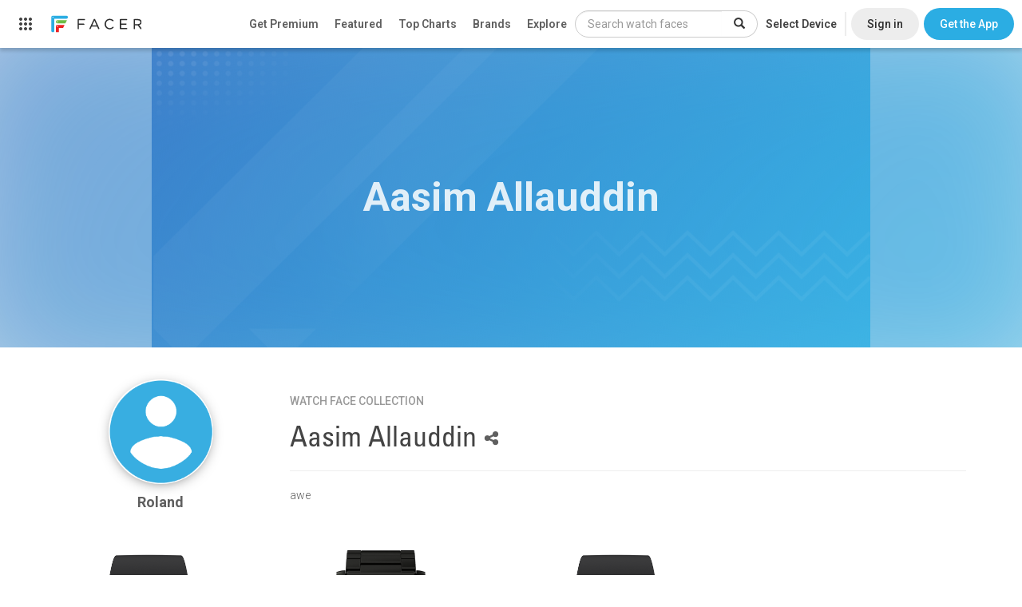

--- FILE ---
content_type: text/html; charset=utf-8
request_url: https://www.facer.io/collection/aasim-allauddin-dcdef7eac8
body_size: 4020
content:
<!DOCTYPE html>
<html lang="en">

<head>
    <title>Aasim Allauddin - watch faces for Apple Watch, WearOS, Galaxy Watch, Pixel Watch, Huawei Watch, and more - Facer</title>

    <meta name="title" content="Aasim Allauddin - watch faces for Apple Watch, WearOS, Galaxy Watch, Pixel Watch, Huawei Watch, and more - Facer" />
    <meta name="description" content="awe" />
    <meta name="keywords" content="Apple watch app,Apple watch apps,Android Watch app,Android Watch watch face,Apple watch face,Apple watch watch faces,apple watch faces,WearOS apps,Android Watch apps,Android Watch face,Android Watch faces,Android Watch watch faces,WearOS face,WearOS faces,Android smart watch app,Android smartwatch app,Apple watch watch face,Iwatch app,Iwatch apps,Iwatch face,Iwatch watch face,Iwatch watch faces,WearOS watch face,MicroEJ,VEE Wear,RTOS,Galaxy Watch,Xiaomi,OnePlus" />
    <meta name="fragment" content="!" />

      
    <meta property="al:android:url" content="https://www.facer.io/collection/aasim-allauddin-dcdef7eac8?platform=android" />
    <meta
        property="al:android:app_name"
        content="Facer: Free Watch Faces & more"
    />
    <meta
        property="al:android:package"
        content="com.jeremysteckling.facerrel"
    />
     
    <meta property="al:web:url" content="https://www.facer.io/collection/aasim-allauddin-dcdef7eac8?platform=android" />
      

    <meta property="og:title" content="Aasim Allauddin - watch faces for Apple Watch, WearOS, Galaxy Watch, Pixel Watch, Huawei Watch, and more - Facer" />
    <meta property="og:description" content="awe" />
    <meta property="og:type" content="video.other" />
    
    <meta property="og:image" content="" />
    <meta property="og:url" content="https://www.facer.io/collection/aasim-allauddin-dcdef7eac8" />
     

    <meta name="twitter:card" content="photo" />
    <meta name="twitter:title" content="Aasim Allauddin - watch faces for Apple Watch, WearOS, Galaxy Watch, Pixel Watch, Huawei Watch, and more - Facer" />
    
    <meta name="twitter:image" content="" />
    
    <meta name="twitter:url" content="https://www.facer.io/collection/aasim-allauddin-dcdef7eac8" />

    <meta name="p:domain_verify" content="3f94102578520917656a9ea0e77d1633" />

    <meta name="apple-itunes-app" content="app-id=1057071179" />
    <meta
        name="google-play-app"
        content="app-id=com.jeremysteckling.facerrel"
    />

      

    <base href="/" />

    <link
        id="favicon_head"
        rel="shortcut icon"
        href="img/favicons/favicon-96x96.png"
    />
    <meta charset="utf-8" />
    <meta name="viewport" content="width=device-width, initial-scale=1" />

    <!-- Preconnect to Google Fonts -->
    <link rel="preconnect" href="https://fonts.googleapis.com">
    <link rel="preconnect" href="https://fonts.gstatic.com" crossorigin>

    <!-- Non-blocking font loading with fallback -->
    <link
        href="https://fonts.googleapis.com/css?family=Lato:100,300,400,500,700|Roboto:900,100,300,400,500,600,700|Roboto+Slab:400,100,300|Roboto+Condensed:400,300"
        rel="stylesheet"
        media="print"
        onload="this.media='all'"
    />
    <link
        href="https://fonts.googleapis.com/css?family=Montserrat:300,400,700"
        rel="stylesheet"
        media="print"
        onload="this.media='all'"
    />

    <!-- Fallback for browsers with JS disabled -->
    <noscript>
        <link href="https://fonts.googleapis.com/css?family=Lato:100,300,400,500,700|Roboto:900,100,300,400,500,600,700|Roboto+Slab:400,100,300|Roboto+Condensed:400,300" rel="stylesheet" />
        <link href="https://fonts.googleapis.com/css?family=Montserrat:300,400,700" rel="stylesheet" />
    </noscript>


    <link
        href="fonts/facer-icons/style.css?t=1767729751343"
        rel="stylesheet"
    />
    
    <link
        id="watch_styles"
        href="styles/bundle.css?t=1767729751343"
        rel="stylesheet"
    />
    

    <script>
        // NOTE: This must come before including the YouTube Player API script...
        window.onYouTubePlayerAPIReady = function () {
            window.youtubeReady = true;
        };

        var parseInfo = {
            appId: "hEuoCWhpPbhupDK19f3FKb4YuMu8jxwyZlBgoeBc",
            jsKey: "",
            restKey: "",
            serverUrl: "https://www.facer.io/parse",
            adminServerUrl: "https://admin.facer.io"
        };

        var stripePublishableKey = "pk_live_WGi5wXvttzBKVyZFttrPy6Mg"

        var firebaseConfig = {"apiKey":"AIzaSyC7ZI_Uv05wisK0BUUchy7zCGyFpHAJaqE","authDomain":"api-project-455834515391.firebaseapp.com","databaseURL":"https://api-project-455834515391.firebaseio.com","projectId":"api-project-455834515391","storageBucket":"api-project-455834515391.appspot.com","messagingSenderId":"455834515391","appId":"1:455834515391:web:aa1d156e553ea13bb6530a","measurementId":"G-95J28ZW0SQ"}

        var ssoEnabled = Boolean(true)

        var ssoIosEnabled = Boolean(true)

        

        

        

        
            
                var prerenderWatchfaceCategories = [{"id":"watchmaker series","name":"Watchmaker Series","admin":true},{"id":"official brands","name":"Official Brands","brand":true,"admin":true},{"id":"abstract","name":"Abstract"},{"id":"anime","name":"Anime"},{"id":"cartoon","name":"Cartoon"},{"id":"elegant","name":"Elegant"},{"id":"fun","name":"Fun"},{"id":"futuristic","name":"Futuristic"},{"id":"gaming","name":"Gaming"},{"id":"geek","name":"Geek"},{"id":"illustrated","name":"Illustrated"},{"id":"lifestyle","name":"Lifestyle"},{"id":"luxury","name":"Luxury"},{"id":"military","name":"Military"},{"id":"minimal","name":"Minimal"},{"id":"music","name":"Music"},{"id":"nature","name":"Nature"},{"id":"pop culture","name":"Pop Culture"},{"id":"realistic","name":"Realistic"},{"id":"religious","name":"Religious"},{"id":"space","name":"Space"},{"id":"sports","name":"Sports"}];
            

            
                var prerenderClientAppBuilds = {"windows":{"title":"Windows App (BETA)","link":"https://s3-us-west-2.amazonaws.com/facer-2.0-assets/site-assets/resources/FacerCreator4.0.0.1.zip"}};
            

            

            

            

            

            

            
        
    </script>

    
    <script src="https://checkout.stripe.com/checkout.js"></script>
    <script src="https://js.stripe.com/v3/"></script>
    
    <script>
        var recaptchaSiteKey = "6LeY4IEfAAAAAJi2wS3bMhnS5GlPzFjQQlNeILhi"
    </script>
    <script src="https://www.google.com/recaptcha/api.js?render=6LeY4IEfAAAAAJi2wS3bMhnS5GlPzFjQQlNeILhi" async defer></script>
     

    <script>
        window.prerenderReady = false
    </script>

    

    <!-- start Mixpanel -->
    <script type="text/javascript">
        (function (f, b) {
            if (!b.__SV) {
                var a, e, i, g;
                window.mixpanel = b;
                b._i = [];
                b.init = function (a, e, d) {
                    function f(b, h) {
                        var a = h.split(".");
                        2 == a.length && (b = b[a[0]], h = a[1]);
                        b[h] = function () {
                            b.push([h].concat(Array.prototype.slice.call(arguments, 0)))
                        }
                    }
                    var c = b;
                    "undefined" !== typeof d ? c = b[d] = [] : d = "mixpanel";
                    c.people = c.people || [];
                    c.toString = function (b) {
                        var a = "mixpanel";
                        "mixpanel" !== d && (a += "." + d);
                        b || (a += " (stub)");
                        return a
                    };
                    c.people.toString = function () {
                        return c.toString(1) + ".people (stub)"
                    };
                    i = "disable track track_pageview track_links track_forms register register_once alias unregister identify name_tag set_config people.set people.set_once people.increment people.append people.union people.track_charge people.clear_charges people.delete_user".split(" ");
                    for (g = 0; g < i.length; g++) f(c, i[g]);
                    b._i.push([a, e, d])
                };
                b.__SV = 1.2;
                a = f.createElement("script");
                a.type = "text/javascript";
                a.async = !0;
                a.src = "undefined" !== typeof MIXPANEL_CUSTOM_LIB_URL ? MIXPANEL_CUSTOM_LIB_URL : "//cdn.mxpnl.com/libs/mixpanel-2-latest.min.js";
                e = f.getElementsByTagName("script")[0];
                e.parentNode.insertBefore(a, e)
            }
        })(document, window.mixpanel || []);
        
            mixpanel.init("9be0b53450b800b5dfa91dcff3d421f0");
        
    </script>
    <!-- end Mixpanel -->

    
    <!-- start GA -->
    <script>
        ;(function (i, s, o, g, r, a, m) {
            i["GoogleAnalyticsObject"] = r
            ;(i[r] =
                i[r] ||
                function () {
                    ;(i[r].q = i[r].q || []).push(arguments)
                }),
                (i[r].l = 1 * new Date())
            ;(a = s.createElement(o)), (m = s.getElementsByTagName(o)[0])
            a.async = 1
            a.src = g
            m.parentNode.insertBefore(a, m)
        })(
            window,
            document,
            "script",
            "//www.google-analytics.com/analytics.js",
            "ga"
        )

        ga("create", "UA-65914930-2", "auto")
    </script>
    <!-- end GA -->
    
    <script>
        window.usersnapPromise = new Promise((resolve, reject) => {
            window.onUsersnapLoad = function(api) {
                api.init();
                resolve(api)
            }
        })
        var script = document.createElement('script');
        script.defer = 1;
        script.src = 'https://widget.usersnap.com/global/load/3e0e3f01-1284-4f27-9968-f17fb6604866?onload=onUsersnapLoad';
        document.getElementsByTagName('head')[0].appendChild(script);
      </script>
    <script type="text/javascript">
        ;(function () {
            var t = document.createElement("script")
            ;(t.type = "text/javascript"),
                (t.async = !0),
                (t.src = "https://cdn.firstpromoter.com/fprom.js"),
                (t.onload = t.onreadystatechange =
                    function () {
                        var t = this.readyState
                        if (!t || "complete" == t || "loaded" == t)
                            try {
                                $FPROM.init("q9pqwm01", ".facer.io")
                            } catch (t) {}
                    })
            var e = document.getElementsByTagName("script")[0]
            e.parentNode.insertBefore(t, e)
        })()
    </script>
    <script src="https://accounts.google.com/gsi/client?hl=en" async defer></script>
    <script src="https://appleid.cdn-apple.com/appleauth/static/jsapi/appleid/1/en_US/appleid.auth.js"></script>
</head>


<body 
    ng-app="facer" 
    id="ng-app" 
    ng-class="{
        'no-scroll':shouldDisableBodyScroll(),
        'has-fixed-webview-layout': hasFixedWebviewLayout(),
        'is-ios-client': page.isIosClient() 
    }"
>
    <div ui-view></div>

    <div id="fonts">
        <span ng-repeat-start="font in fonts" load-font="{{font.needsLoad}}">TEST</span>
        <br ng-repeat-end>
    </div>

    
        <script type="text/javascript">
            var versionInfo = {
                editor: '7.50.1.638',
                format: '2.0',
                environmentName: ''
            };
        </script>
    

    <script type="text/javascript">
        //angular.bootstrap(document, ['facer']);
        var doc = document.documentElement;
        doc.setAttribute('data-useragent', navigator.userAgent);

        var isAndroid = navigator.userAgent.match(/Android/i);
    </script>
    
    <script src="https://www.gstatic.com/firebasejs/7.21.1/firebase-app.js" defer></script>
    <script src="https://www.gstatic.com/firebasejs/7.21.1/firebase-analytics.js" defer></script>
    <script src="https://www.gstatic.com/firebasejs/7.21.1/firebase-remote-config.js" defer></script>

    <script type="module">
        import * as THREE from 'https://unpkg.com/three/build/three.module.js';
        window.THREE = THREE
    </script>

    
        
            <script src="js/main.js?t=1767729751343"></script>
        
    

    <!-- Go to www.addthis.com/dashboard to customize your tools -->
    <!--<script type="text/javascript" src="//s7.addthis.com/js/300/addthis_widget.js#pubid=ra-54bf24fe55cba503" async="async"></script>-->
    
</body>

</html>

--- FILE ---
content_type: text/html; charset=utf-8
request_url: https://www.google.com/recaptcha/api2/anchor?ar=1&k=6LeY4IEfAAAAAJi2wS3bMhnS5GlPzFjQQlNeILhi&co=aHR0cHM6Ly93d3cuZmFjZXIuaW86NDQz&hl=en&v=PoyoqOPhxBO7pBk68S4YbpHZ&size=invisible&anchor-ms=20000&execute-ms=30000&cb=u63xfdghskpr
body_size: 48809
content:
<!DOCTYPE HTML><html dir="ltr" lang="en"><head><meta http-equiv="Content-Type" content="text/html; charset=UTF-8">
<meta http-equiv="X-UA-Compatible" content="IE=edge">
<title>reCAPTCHA</title>
<style type="text/css">
/* cyrillic-ext */
@font-face {
  font-family: 'Roboto';
  font-style: normal;
  font-weight: 400;
  font-stretch: 100%;
  src: url(//fonts.gstatic.com/s/roboto/v48/KFO7CnqEu92Fr1ME7kSn66aGLdTylUAMa3GUBHMdazTgWw.woff2) format('woff2');
  unicode-range: U+0460-052F, U+1C80-1C8A, U+20B4, U+2DE0-2DFF, U+A640-A69F, U+FE2E-FE2F;
}
/* cyrillic */
@font-face {
  font-family: 'Roboto';
  font-style: normal;
  font-weight: 400;
  font-stretch: 100%;
  src: url(//fonts.gstatic.com/s/roboto/v48/KFO7CnqEu92Fr1ME7kSn66aGLdTylUAMa3iUBHMdazTgWw.woff2) format('woff2');
  unicode-range: U+0301, U+0400-045F, U+0490-0491, U+04B0-04B1, U+2116;
}
/* greek-ext */
@font-face {
  font-family: 'Roboto';
  font-style: normal;
  font-weight: 400;
  font-stretch: 100%;
  src: url(//fonts.gstatic.com/s/roboto/v48/KFO7CnqEu92Fr1ME7kSn66aGLdTylUAMa3CUBHMdazTgWw.woff2) format('woff2');
  unicode-range: U+1F00-1FFF;
}
/* greek */
@font-face {
  font-family: 'Roboto';
  font-style: normal;
  font-weight: 400;
  font-stretch: 100%;
  src: url(//fonts.gstatic.com/s/roboto/v48/KFO7CnqEu92Fr1ME7kSn66aGLdTylUAMa3-UBHMdazTgWw.woff2) format('woff2');
  unicode-range: U+0370-0377, U+037A-037F, U+0384-038A, U+038C, U+038E-03A1, U+03A3-03FF;
}
/* math */
@font-face {
  font-family: 'Roboto';
  font-style: normal;
  font-weight: 400;
  font-stretch: 100%;
  src: url(//fonts.gstatic.com/s/roboto/v48/KFO7CnqEu92Fr1ME7kSn66aGLdTylUAMawCUBHMdazTgWw.woff2) format('woff2');
  unicode-range: U+0302-0303, U+0305, U+0307-0308, U+0310, U+0312, U+0315, U+031A, U+0326-0327, U+032C, U+032F-0330, U+0332-0333, U+0338, U+033A, U+0346, U+034D, U+0391-03A1, U+03A3-03A9, U+03B1-03C9, U+03D1, U+03D5-03D6, U+03F0-03F1, U+03F4-03F5, U+2016-2017, U+2034-2038, U+203C, U+2040, U+2043, U+2047, U+2050, U+2057, U+205F, U+2070-2071, U+2074-208E, U+2090-209C, U+20D0-20DC, U+20E1, U+20E5-20EF, U+2100-2112, U+2114-2115, U+2117-2121, U+2123-214F, U+2190, U+2192, U+2194-21AE, U+21B0-21E5, U+21F1-21F2, U+21F4-2211, U+2213-2214, U+2216-22FF, U+2308-230B, U+2310, U+2319, U+231C-2321, U+2336-237A, U+237C, U+2395, U+239B-23B7, U+23D0, U+23DC-23E1, U+2474-2475, U+25AF, U+25B3, U+25B7, U+25BD, U+25C1, U+25CA, U+25CC, U+25FB, U+266D-266F, U+27C0-27FF, U+2900-2AFF, U+2B0E-2B11, U+2B30-2B4C, U+2BFE, U+3030, U+FF5B, U+FF5D, U+1D400-1D7FF, U+1EE00-1EEFF;
}
/* symbols */
@font-face {
  font-family: 'Roboto';
  font-style: normal;
  font-weight: 400;
  font-stretch: 100%;
  src: url(//fonts.gstatic.com/s/roboto/v48/KFO7CnqEu92Fr1ME7kSn66aGLdTylUAMaxKUBHMdazTgWw.woff2) format('woff2');
  unicode-range: U+0001-000C, U+000E-001F, U+007F-009F, U+20DD-20E0, U+20E2-20E4, U+2150-218F, U+2190, U+2192, U+2194-2199, U+21AF, U+21E6-21F0, U+21F3, U+2218-2219, U+2299, U+22C4-22C6, U+2300-243F, U+2440-244A, U+2460-24FF, U+25A0-27BF, U+2800-28FF, U+2921-2922, U+2981, U+29BF, U+29EB, U+2B00-2BFF, U+4DC0-4DFF, U+FFF9-FFFB, U+10140-1018E, U+10190-1019C, U+101A0, U+101D0-101FD, U+102E0-102FB, U+10E60-10E7E, U+1D2C0-1D2D3, U+1D2E0-1D37F, U+1F000-1F0FF, U+1F100-1F1AD, U+1F1E6-1F1FF, U+1F30D-1F30F, U+1F315, U+1F31C, U+1F31E, U+1F320-1F32C, U+1F336, U+1F378, U+1F37D, U+1F382, U+1F393-1F39F, U+1F3A7-1F3A8, U+1F3AC-1F3AF, U+1F3C2, U+1F3C4-1F3C6, U+1F3CA-1F3CE, U+1F3D4-1F3E0, U+1F3ED, U+1F3F1-1F3F3, U+1F3F5-1F3F7, U+1F408, U+1F415, U+1F41F, U+1F426, U+1F43F, U+1F441-1F442, U+1F444, U+1F446-1F449, U+1F44C-1F44E, U+1F453, U+1F46A, U+1F47D, U+1F4A3, U+1F4B0, U+1F4B3, U+1F4B9, U+1F4BB, U+1F4BF, U+1F4C8-1F4CB, U+1F4D6, U+1F4DA, U+1F4DF, U+1F4E3-1F4E6, U+1F4EA-1F4ED, U+1F4F7, U+1F4F9-1F4FB, U+1F4FD-1F4FE, U+1F503, U+1F507-1F50B, U+1F50D, U+1F512-1F513, U+1F53E-1F54A, U+1F54F-1F5FA, U+1F610, U+1F650-1F67F, U+1F687, U+1F68D, U+1F691, U+1F694, U+1F698, U+1F6AD, U+1F6B2, U+1F6B9-1F6BA, U+1F6BC, U+1F6C6-1F6CF, U+1F6D3-1F6D7, U+1F6E0-1F6EA, U+1F6F0-1F6F3, U+1F6F7-1F6FC, U+1F700-1F7FF, U+1F800-1F80B, U+1F810-1F847, U+1F850-1F859, U+1F860-1F887, U+1F890-1F8AD, U+1F8B0-1F8BB, U+1F8C0-1F8C1, U+1F900-1F90B, U+1F93B, U+1F946, U+1F984, U+1F996, U+1F9E9, U+1FA00-1FA6F, U+1FA70-1FA7C, U+1FA80-1FA89, U+1FA8F-1FAC6, U+1FACE-1FADC, U+1FADF-1FAE9, U+1FAF0-1FAF8, U+1FB00-1FBFF;
}
/* vietnamese */
@font-face {
  font-family: 'Roboto';
  font-style: normal;
  font-weight: 400;
  font-stretch: 100%;
  src: url(//fonts.gstatic.com/s/roboto/v48/KFO7CnqEu92Fr1ME7kSn66aGLdTylUAMa3OUBHMdazTgWw.woff2) format('woff2');
  unicode-range: U+0102-0103, U+0110-0111, U+0128-0129, U+0168-0169, U+01A0-01A1, U+01AF-01B0, U+0300-0301, U+0303-0304, U+0308-0309, U+0323, U+0329, U+1EA0-1EF9, U+20AB;
}
/* latin-ext */
@font-face {
  font-family: 'Roboto';
  font-style: normal;
  font-weight: 400;
  font-stretch: 100%;
  src: url(//fonts.gstatic.com/s/roboto/v48/KFO7CnqEu92Fr1ME7kSn66aGLdTylUAMa3KUBHMdazTgWw.woff2) format('woff2');
  unicode-range: U+0100-02BA, U+02BD-02C5, U+02C7-02CC, U+02CE-02D7, U+02DD-02FF, U+0304, U+0308, U+0329, U+1D00-1DBF, U+1E00-1E9F, U+1EF2-1EFF, U+2020, U+20A0-20AB, U+20AD-20C0, U+2113, U+2C60-2C7F, U+A720-A7FF;
}
/* latin */
@font-face {
  font-family: 'Roboto';
  font-style: normal;
  font-weight: 400;
  font-stretch: 100%;
  src: url(//fonts.gstatic.com/s/roboto/v48/KFO7CnqEu92Fr1ME7kSn66aGLdTylUAMa3yUBHMdazQ.woff2) format('woff2');
  unicode-range: U+0000-00FF, U+0131, U+0152-0153, U+02BB-02BC, U+02C6, U+02DA, U+02DC, U+0304, U+0308, U+0329, U+2000-206F, U+20AC, U+2122, U+2191, U+2193, U+2212, U+2215, U+FEFF, U+FFFD;
}
/* cyrillic-ext */
@font-face {
  font-family: 'Roboto';
  font-style: normal;
  font-weight: 500;
  font-stretch: 100%;
  src: url(//fonts.gstatic.com/s/roboto/v48/KFO7CnqEu92Fr1ME7kSn66aGLdTylUAMa3GUBHMdazTgWw.woff2) format('woff2');
  unicode-range: U+0460-052F, U+1C80-1C8A, U+20B4, U+2DE0-2DFF, U+A640-A69F, U+FE2E-FE2F;
}
/* cyrillic */
@font-face {
  font-family: 'Roboto';
  font-style: normal;
  font-weight: 500;
  font-stretch: 100%;
  src: url(//fonts.gstatic.com/s/roboto/v48/KFO7CnqEu92Fr1ME7kSn66aGLdTylUAMa3iUBHMdazTgWw.woff2) format('woff2');
  unicode-range: U+0301, U+0400-045F, U+0490-0491, U+04B0-04B1, U+2116;
}
/* greek-ext */
@font-face {
  font-family: 'Roboto';
  font-style: normal;
  font-weight: 500;
  font-stretch: 100%;
  src: url(//fonts.gstatic.com/s/roboto/v48/KFO7CnqEu92Fr1ME7kSn66aGLdTylUAMa3CUBHMdazTgWw.woff2) format('woff2');
  unicode-range: U+1F00-1FFF;
}
/* greek */
@font-face {
  font-family: 'Roboto';
  font-style: normal;
  font-weight: 500;
  font-stretch: 100%;
  src: url(//fonts.gstatic.com/s/roboto/v48/KFO7CnqEu92Fr1ME7kSn66aGLdTylUAMa3-UBHMdazTgWw.woff2) format('woff2');
  unicode-range: U+0370-0377, U+037A-037F, U+0384-038A, U+038C, U+038E-03A1, U+03A3-03FF;
}
/* math */
@font-face {
  font-family: 'Roboto';
  font-style: normal;
  font-weight: 500;
  font-stretch: 100%;
  src: url(//fonts.gstatic.com/s/roboto/v48/KFO7CnqEu92Fr1ME7kSn66aGLdTylUAMawCUBHMdazTgWw.woff2) format('woff2');
  unicode-range: U+0302-0303, U+0305, U+0307-0308, U+0310, U+0312, U+0315, U+031A, U+0326-0327, U+032C, U+032F-0330, U+0332-0333, U+0338, U+033A, U+0346, U+034D, U+0391-03A1, U+03A3-03A9, U+03B1-03C9, U+03D1, U+03D5-03D6, U+03F0-03F1, U+03F4-03F5, U+2016-2017, U+2034-2038, U+203C, U+2040, U+2043, U+2047, U+2050, U+2057, U+205F, U+2070-2071, U+2074-208E, U+2090-209C, U+20D0-20DC, U+20E1, U+20E5-20EF, U+2100-2112, U+2114-2115, U+2117-2121, U+2123-214F, U+2190, U+2192, U+2194-21AE, U+21B0-21E5, U+21F1-21F2, U+21F4-2211, U+2213-2214, U+2216-22FF, U+2308-230B, U+2310, U+2319, U+231C-2321, U+2336-237A, U+237C, U+2395, U+239B-23B7, U+23D0, U+23DC-23E1, U+2474-2475, U+25AF, U+25B3, U+25B7, U+25BD, U+25C1, U+25CA, U+25CC, U+25FB, U+266D-266F, U+27C0-27FF, U+2900-2AFF, U+2B0E-2B11, U+2B30-2B4C, U+2BFE, U+3030, U+FF5B, U+FF5D, U+1D400-1D7FF, U+1EE00-1EEFF;
}
/* symbols */
@font-face {
  font-family: 'Roboto';
  font-style: normal;
  font-weight: 500;
  font-stretch: 100%;
  src: url(//fonts.gstatic.com/s/roboto/v48/KFO7CnqEu92Fr1ME7kSn66aGLdTylUAMaxKUBHMdazTgWw.woff2) format('woff2');
  unicode-range: U+0001-000C, U+000E-001F, U+007F-009F, U+20DD-20E0, U+20E2-20E4, U+2150-218F, U+2190, U+2192, U+2194-2199, U+21AF, U+21E6-21F0, U+21F3, U+2218-2219, U+2299, U+22C4-22C6, U+2300-243F, U+2440-244A, U+2460-24FF, U+25A0-27BF, U+2800-28FF, U+2921-2922, U+2981, U+29BF, U+29EB, U+2B00-2BFF, U+4DC0-4DFF, U+FFF9-FFFB, U+10140-1018E, U+10190-1019C, U+101A0, U+101D0-101FD, U+102E0-102FB, U+10E60-10E7E, U+1D2C0-1D2D3, U+1D2E0-1D37F, U+1F000-1F0FF, U+1F100-1F1AD, U+1F1E6-1F1FF, U+1F30D-1F30F, U+1F315, U+1F31C, U+1F31E, U+1F320-1F32C, U+1F336, U+1F378, U+1F37D, U+1F382, U+1F393-1F39F, U+1F3A7-1F3A8, U+1F3AC-1F3AF, U+1F3C2, U+1F3C4-1F3C6, U+1F3CA-1F3CE, U+1F3D4-1F3E0, U+1F3ED, U+1F3F1-1F3F3, U+1F3F5-1F3F7, U+1F408, U+1F415, U+1F41F, U+1F426, U+1F43F, U+1F441-1F442, U+1F444, U+1F446-1F449, U+1F44C-1F44E, U+1F453, U+1F46A, U+1F47D, U+1F4A3, U+1F4B0, U+1F4B3, U+1F4B9, U+1F4BB, U+1F4BF, U+1F4C8-1F4CB, U+1F4D6, U+1F4DA, U+1F4DF, U+1F4E3-1F4E6, U+1F4EA-1F4ED, U+1F4F7, U+1F4F9-1F4FB, U+1F4FD-1F4FE, U+1F503, U+1F507-1F50B, U+1F50D, U+1F512-1F513, U+1F53E-1F54A, U+1F54F-1F5FA, U+1F610, U+1F650-1F67F, U+1F687, U+1F68D, U+1F691, U+1F694, U+1F698, U+1F6AD, U+1F6B2, U+1F6B9-1F6BA, U+1F6BC, U+1F6C6-1F6CF, U+1F6D3-1F6D7, U+1F6E0-1F6EA, U+1F6F0-1F6F3, U+1F6F7-1F6FC, U+1F700-1F7FF, U+1F800-1F80B, U+1F810-1F847, U+1F850-1F859, U+1F860-1F887, U+1F890-1F8AD, U+1F8B0-1F8BB, U+1F8C0-1F8C1, U+1F900-1F90B, U+1F93B, U+1F946, U+1F984, U+1F996, U+1F9E9, U+1FA00-1FA6F, U+1FA70-1FA7C, U+1FA80-1FA89, U+1FA8F-1FAC6, U+1FACE-1FADC, U+1FADF-1FAE9, U+1FAF0-1FAF8, U+1FB00-1FBFF;
}
/* vietnamese */
@font-face {
  font-family: 'Roboto';
  font-style: normal;
  font-weight: 500;
  font-stretch: 100%;
  src: url(//fonts.gstatic.com/s/roboto/v48/KFO7CnqEu92Fr1ME7kSn66aGLdTylUAMa3OUBHMdazTgWw.woff2) format('woff2');
  unicode-range: U+0102-0103, U+0110-0111, U+0128-0129, U+0168-0169, U+01A0-01A1, U+01AF-01B0, U+0300-0301, U+0303-0304, U+0308-0309, U+0323, U+0329, U+1EA0-1EF9, U+20AB;
}
/* latin-ext */
@font-face {
  font-family: 'Roboto';
  font-style: normal;
  font-weight: 500;
  font-stretch: 100%;
  src: url(//fonts.gstatic.com/s/roboto/v48/KFO7CnqEu92Fr1ME7kSn66aGLdTylUAMa3KUBHMdazTgWw.woff2) format('woff2');
  unicode-range: U+0100-02BA, U+02BD-02C5, U+02C7-02CC, U+02CE-02D7, U+02DD-02FF, U+0304, U+0308, U+0329, U+1D00-1DBF, U+1E00-1E9F, U+1EF2-1EFF, U+2020, U+20A0-20AB, U+20AD-20C0, U+2113, U+2C60-2C7F, U+A720-A7FF;
}
/* latin */
@font-face {
  font-family: 'Roboto';
  font-style: normal;
  font-weight: 500;
  font-stretch: 100%;
  src: url(//fonts.gstatic.com/s/roboto/v48/KFO7CnqEu92Fr1ME7kSn66aGLdTylUAMa3yUBHMdazQ.woff2) format('woff2');
  unicode-range: U+0000-00FF, U+0131, U+0152-0153, U+02BB-02BC, U+02C6, U+02DA, U+02DC, U+0304, U+0308, U+0329, U+2000-206F, U+20AC, U+2122, U+2191, U+2193, U+2212, U+2215, U+FEFF, U+FFFD;
}
/* cyrillic-ext */
@font-face {
  font-family: 'Roboto';
  font-style: normal;
  font-weight: 900;
  font-stretch: 100%;
  src: url(//fonts.gstatic.com/s/roboto/v48/KFO7CnqEu92Fr1ME7kSn66aGLdTylUAMa3GUBHMdazTgWw.woff2) format('woff2');
  unicode-range: U+0460-052F, U+1C80-1C8A, U+20B4, U+2DE0-2DFF, U+A640-A69F, U+FE2E-FE2F;
}
/* cyrillic */
@font-face {
  font-family: 'Roboto';
  font-style: normal;
  font-weight: 900;
  font-stretch: 100%;
  src: url(//fonts.gstatic.com/s/roboto/v48/KFO7CnqEu92Fr1ME7kSn66aGLdTylUAMa3iUBHMdazTgWw.woff2) format('woff2');
  unicode-range: U+0301, U+0400-045F, U+0490-0491, U+04B0-04B1, U+2116;
}
/* greek-ext */
@font-face {
  font-family: 'Roboto';
  font-style: normal;
  font-weight: 900;
  font-stretch: 100%;
  src: url(//fonts.gstatic.com/s/roboto/v48/KFO7CnqEu92Fr1ME7kSn66aGLdTylUAMa3CUBHMdazTgWw.woff2) format('woff2');
  unicode-range: U+1F00-1FFF;
}
/* greek */
@font-face {
  font-family: 'Roboto';
  font-style: normal;
  font-weight: 900;
  font-stretch: 100%;
  src: url(//fonts.gstatic.com/s/roboto/v48/KFO7CnqEu92Fr1ME7kSn66aGLdTylUAMa3-UBHMdazTgWw.woff2) format('woff2');
  unicode-range: U+0370-0377, U+037A-037F, U+0384-038A, U+038C, U+038E-03A1, U+03A3-03FF;
}
/* math */
@font-face {
  font-family: 'Roboto';
  font-style: normal;
  font-weight: 900;
  font-stretch: 100%;
  src: url(//fonts.gstatic.com/s/roboto/v48/KFO7CnqEu92Fr1ME7kSn66aGLdTylUAMawCUBHMdazTgWw.woff2) format('woff2');
  unicode-range: U+0302-0303, U+0305, U+0307-0308, U+0310, U+0312, U+0315, U+031A, U+0326-0327, U+032C, U+032F-0330, U+0332-0333, U+0338, U+033A, U+0346, U+034D, U+0391-03A1, U+03A3-03A9, U+03B1-03C9, U+03D1, U+03D5-03D6, U+03F0-03F1, U+03F4-03F5, U+2016-2017, U+2034-2038, U+203C, U+2040, U+2043, U+2047, U+2050, U+2057, U+205F, U+2070-2071, U+2074-208E, U+2090-209C, U+20D0-20DC, U+20E1, U+20E5-20EF, U+2100-2112, U+2114-2115, U+2117-2121, U+2123-214F, U+2190, U+2192, U+2194-21AE, U+21B0-21E5, U+21F1-21F2, U+21F4-2211, U+2213-2214, U+2216-22FF, U+2308-230B, U+2310, U+2319, U+231C-2321, U+2336-237A, U+237C, U+2395, U+239B-23B7, U+23D0, U+23DC-23E1, U+2474-2475, U+25AF, U+25B3, U+25B7, U+25BD, U+25C1, U+25CA, U+25CC, U+25FB, U+266D-266F, U+27C0-27FF, U+2900-2AFF, U+2B0E-2B11, U+2B30-2B4C, U+2BFE, U+3030, U+FF5B, U+FF5D, U+1D400-1D7FF, U+1EE00-1EEFF;
}
/* symbols */
@font-face {
  font-family: 'Roboto';
  font-style: normal;
  font-weight: 900;
  font-stretch: 100%;
  src: url(//fonts.gstatic.com/s/roboto/v48/KFO7CnqEu92Fr1ME7kSn66aGLdTylUAMaxKUBHMdazTgWw.woff2) format('woff2');
  unicode-range: U+0001-000C, U+000E-001F, U+007F-009F, U+20DD-20E0, U+20E2-20E4, U+2150-218F, U+2190, U+2192, U+2194-2199, U+21AF, U+21E6-21F0, U+21F3, U+2218-2219, U+2299, U+22C4-22C6, U+2300-243F, U+2440-244A, U+2460-24FF, U+25A0-27BF, U+2800-28FF, U+2921-2922, U+2981, U+29BF, U+29EB, U+2B00-2BFF, U+4DC0-4DFF, U+FFF9-FFFB, U+10140-1018E, U+10190-1019C, U+101A0, U+101D0-101FD, U+102E0-102FB, U+10E60-10E7E, U+1D2C0-1D2D3, U+1D2E0-1D37F, U+1F000-1F0FF, U+1F100-1F1AD, U+1F1E6-1F1FF, U+1F30D-1F30F, U+1F315, U+1F31C, U+1F31E, U+1F320-1F32C, U+1F336, U+1F378, U+1F37D, U+1F382, U+1F393-1F39F, U+1F3A7-1F3A8, U+1F3AC-1F3AF, U+1F3C2, U+1F3C4-1F3C6, U+1F3CA-1F3CE, U+1F3D4-1F3E0, U+1F3ED, U+1F3F1-1F3F3, U+1F3F5-1F3F7, U+1F408, U+1F415, U+1F41F, U+1F426, U+1F43F, U+1F441-1F442, U+1F444, U+1F446-1F449, U+1F44C-1F44E, U+1F453, U+1F46A, U+1F47D, U+1F4A3, U+1F4B0, U+1F4B3, U+1F4B9, U+1F4BB, U+1F4BF, U+1F4C8-1F4CB, U+1F4D6, U+1F4DA, U+1F4DF, U+1F4E3-1F4E6, U+1F4EA-1F4ED, U+1F4F7, U+1F4F9-1F4FB, U+1F4FD-1F4FE, U+1F503, U+1F507-1F50B, U+1F50D, U+1F512-1F513, U+1F53E-1F54A, U+1F54F-1F5FA, U+1F610, U+1F650-1F67F, U+1F687, U+1F68D, U+1F691, U+1F694, U+1F698, U+1F6AD, U+1F6B2, U+1F6B9-1F6BA, U+1F6BC, U+1F6C6-1F6CF, U+1F6D3-1F6D7, U+1F6E0-1F6EA, U+1F6F0-1F6F3, U+1F6F7-1F6FC, U+1F700-1F7FF, U+1F800-1F80B, U+1F810-1F847, U+1F850-1F859, U+1F860-1F887, U+1F890-1F8AD, U+1F8B0-1F8BB, U+1F8C0-1F8C1, U+1F900-1F90B, U+1F93B, U+1F946, U+1F984, U+1F996, U+1F9E9, U+1FA00-1FA6F, U+1FA70-1FA7C, U+1FA80-1FA89, U+1FA8F-1FAC6, U+1FACE-1FADC, U+1FADF-1FAE9, U+1FAF0-1FAF8, U+1FB00-1FBFF;
}
/* vietnamese */
@font-face {
  font-family: 'Roboto';
  font-style: normal;
  font-weight: 900;
  font-stretch: 100%;
  src: url(//fonts.gstatic.com/s/roboto/v48/KFO7CnqEu92Fr1ME7kSn66aGLdTylUAMa3OUBHMdazTgWw.woff2) format('woff2');
  unicode-range: U+0102-0103, U+0110-0111, U+0128-0129, U+0168-0169, U+01A0-01A1, U+01AF-01B0, U+0300-0301, U+0303-0304, U+0308-0309, U+0323, U+0329, U+1EA0-1EF9, U+20AB;
}
/* latin-ext */
@font-face {
  font-family: 'Roboto';
  font-style: normal;
  font-weight: 900;
  font-stretch: 100%;
  src: url(//fonts.gstatic.com/s/roboto/v48/KFO7CnqEu92Fr1ME7kSn66aGLdTylUAMa3KUBHMdazTgWw.woff2) format('woff2');
  unicode-range: U+0100-02BA, U+02BD-02C5, U+02C7-02CC, U+02CE-02D7, U+02DD-02FF, U+0304, U+0308, U+0329, U+1D00-1DBF, U+1E00-1E9F, U+1EF2-1EFF, U+2020, U+20A0-20AB, U+20AD-20C0, U+2113, U+2C60-2C7F, U+A720-A7FF;
}
/* latin */
@font-face {
  font-family: 'Roboto';
  font-style: normal;
  font-weight: 900;
  font-stretch: 100%;
  src: url(//fonts.gstatic.com/s/roboto/v48/KFO7CnqEu92Fr1ME7kSn66aGLdTylUAMa3yUBHMdazQ.woff2) format('woff2');
  unicode-range: U+0000-00FF, U+0131, U+0152-0153, U+02BB-02BC, U+02C6, U+02DA, U+02DC, U+0304, U+0308, U+0329, U+2000-206F, U+20AC, U+2122, U+2191, U+2193, U+2212, U+2215, U+FEFF, U+FFFD;
}

</style>
<link rel="stylesheet" type="text/css" href="https://www.gstatic.com/recaptcha/releases/PoyoqOPhxBO7pBk68S4YbpHZ/styles__ltr.css">
<script nonce="6GWJg5Qns7AKANaDti6TUQ" type="text/javascript">window['__recaptcha_api'] = 'https://www.google.com/recaptcha/api2/';</script>
<script type="text/javascript" src="https://www.gstatic.com/recaptcha/releases/PoyoqOPhxBO7pBk68S4YbpHZ/recaptcha__en.js" nonce="6GWJg5Qns7AKANaDti6TUQ">
      
    </script></head>
<body><div id="rc-anchor-alert" class="rc-anchor-alert"></div>
<input type="hidden" id="recaptcha-token" value="[base64]">
<script type="text/javascript" nonce="6GWJg5Qns7AKANaDti6TUQ">
      recaptcha.anchor.Main.init("[\x22ainput\x22,[\x22bgdata\x22,\x22\x22,\[base64]/[base64]/[base64]/bmV3IHJbeF0oY1swXSk6RT09Mj9uZXcgclt4XShjWzBdLGNbMV0pOkU9PTM/bmV3IHJbeF0oY1swXSxjWzFdLGNbMl0pOkU9PTQ/[base64]/[base64]/[base64]/[base64]/[base64]/[base64]/[base64]/[base64]\x22,\[base64]\\u003d\\u003d\x22,\x22UQbCq8K+VHnDp1grV8KLU8Olw5UEw45mIDF3wqtlw689a8O4D8KpwrVSCsO9w6HCnMK9LQFkw75lw4rDlDN3w7bDocK0HTzDkMKGw44zPcOtHMKywp3DlcOeM8OyVSxdwoQoLsOCVMKqw5rDoT59wohXCyZJwpvDvcKHIsOxwpwYw5TDpsOJwp/CiwRcL8KgZMOVPhHDrUvCrsOAwpHDs8Klwr7DmsOMGH5gwrRnRBRuWsOpRRzChcO1WMKUUsKLw5nCgHLDiT0IwoZ0w7x4wrzDuV5CDsOewpLDi0tIw5pJAMK6wonCnsOgw6ZtAMKmND9uwrvDqcKVTcK/[base64]/Ct8KlwqbDksOVwr7CuyvCnsOQPjLCrREHBkdhwpvDlcOUB8KsGMKhC1vDsMKCw6ofWMKuAV9rWcK+X8KnQAvCvXDDjsO4wrHDncO9a8Owwp7DvMKMw6DDh0I7w6wdw7YfB244TxRZwrXDqUTCgHLCoDbDvD/DnmfDrCXDg8Oqw4IPI3LCgWJHBsOmwpcVwozDqcK/woU/w7sbHsOoIcKCwodHGsKQwp/Cg8Kpw6NGw49qw7kzwrJRFMOAwrZUHxfCvUc9w67DuhzCisO+wqEqGHjCsiZOwptkwqMfMMOlcMOswqQlw4Zew4xuwp5CWUzDtCbCvgvDvFVbw6XDqcK5cMOiw43Dk8KzwobDrsKbwr/[base64]/Dp1PCj2rClcOXfyduQjEDw7vDl1N6IcKmwo5EwrYjwqvDjk/[base64]/LDjCu8KUGBHCn8KVdSvDoxLDt3vDvyvCvcKkw4Vxw4bCtQNMfk3DpsOuWsKFwpVgelvCu8KqShcAwocSOAgsInEGw7/ChMOOwqNRwr/Cv8OiMcOLGMKQNGnDqMKoc8O6L8ORw6ZIbhPCg8OdNsO8DsKTwqppHDliwoXDr3VzHcKOwpjDoMKzwqJHw53CqBxYLxVhAsO/[base64]/CuMKXUsORITTCj3jCunkjE8KpQsOJfMOlA8KOfcKSN8KMw5fDkTbDllvChcKXJ1nDvmrCncKSIsK9wo3Di8KFwrJGw6jDvnpTPi3CkcKZw77CghXDmsOiw4wHDMKwU8OIasKdwqZyw4/DqjbDvl7Dri7Diz/[base64]/[base64]/eiZowrbDmH3DtcKsfRfCmsOWw4LCqcKywo3CrMKdwpctwqPCj2XClg/CsnbDi8KMDgTDgsOyDMOYXsOePnNTw7DCuG/Dvhchw6zCgsOcwpt5DsKOCgZKKsKpw7U+wp3CmMO/[base64]/Cl8Otw6nDrzLDsmpaw7hbVDMlCH5oSsK0wrfDoxbCjz7CqcOXw6g3w51+wp4YfcKcYcOuwrtQADtOeVHDomcUYcOVwpVawrHCrcO/[base64]/[base64]/w5Q+w6lfTsKBfBkSb8OXbsOhw6DCkxZkwrVBwrzDgWZHwoEvw77DkcOpecKSw4PDtRdkwq9lNzMCw4nCuMK/wqXDtsKSQX7DiE7Cv8KqPwgWIl/[base64]/Dr8KGw7nCu8KPwrM2wqXCiMOQIsOvNsOCciTCosOWwqNiw6pSwok3B17Cuw3CiH5wIMOBEivCmMKKNMOHT3bCm8OgRsOmREPDncOhfiLDqR/DrcOpE8KzOW3Dp8KZeDNOfmkjT8OJJT4lw6pLBcKkw41Fw47Csn4QwpfCisKrwoPDmsKgG8Odbh4/YUgnVnzDlcOLP21uIMKDcFTClsKaw53DkkoYwrzCj8O0YXJcw60/bsKiVcOGHQDCu8OAw707CB/CmsOSFcOmwo41wrvDuErDphnDql5Zw7s+worDrMOewqoNBk/DnsOiwonDmBwow4bDtcK3XsObw5jCvE/DqcOEwpHDsMKgwoTDrMKDw6jDmXXCj8KswqUqO2BTw6LDpMO5w5LCj1Y+MxDDuHMZYcOlJcOqw73DvsKWwoVQwotPJcOaUDHCsgjDtULCp8KLOsO0w5FlKcO7bMO6wr/CrcOKJsOJY8KGw7nCuFgcHcKoSSrDqxnDuljDmB8iw7koXkzDlcKhw5PDk8K3GsORDcKyWsOWecK7Im95wpYDQG4DwqnCiMO0BT3Dg8KlJMOrwqRswpFyRsObwpzDosK9KcOrPz/DnsK/Ug9RZ3LCvG4+w5g0wpvDrsK4TsKCRsK1wr4Swp4tCnZgDA7CpcONwqLDtcKFaV1ZFsO3RCEkw6tfM1dlNcOnRsODID/CpBDCsjZ6wpHCu27CjyjCtXgyw6lobRU6U8K4FsKCazZVCidaWMOLwpHDixPDoMOEw4vDs17DucK6wrEUJWTChMKQVsKuVmBQwoxZwobCm8KBw5DCr8Kww6RIUcOGw6F5TsOoI3xqWW7DrV/DmzTDj8Knw77Ct8Kbw5DCt1wcLsKqGg/CsMKbw6B8GzDDl0DDvlzDpMK0w5LDqcO3wq1OP0rCuBfChx9sLsKGw7zCtSvDvjvDrHM2QcOMwrQKdAQEE8Orwp8ew4HChsO2w7dIwqPDtB8wwo3CmDLCmMK+wpZRY0fCqCLDkWXDogfDpcOiw4F1wpPCpkdRH8KXRgPDqDV9DgfCsA/[base64]/[base64]/CumfCk8OPwp3CvMOQVyAsw5fCj2/CucOPfyTDhMObJsK/[base64]/JcOsFULCmVXCm0YgalbCmMK6wq0bw6ZMS8OQVwrCrcOVw63DpMOfQkDDkMO3wo0GwpFwH2RXHMKxYT0+wrbCncO+EzptflZjL8KtWcO4JgfDthIdW8OhJsOEb1lnw6XDscKHdMOdw45ZbBrDpH5lekXDpcOTw6fDoyLDgDbDvE/ChcOKFQxVS8KvSGVNwo8cwqHCkcOuO8OZEsKaPWV+worCuiYUAMOJw7/ClMK6dcOKw77ClcOGGUoBO8OAB8OdwqzCjlnDjsKrVELCssOnUDjDh8OZFzsywp1cwrYuwoTDjl7DtMO6wo0Le8OJS8OYCMKLZMOdf8OfesKdLMK3wrc8wpMiw540wp9cfsK3JkbCqsKANnUwRyxzGsOrWMO1F8Kzw40XZWTCtC/ChHfDqMK/w4JmTUvDqsO6wpjDocKWw4rCisKOw6JvfsOANBwGwonCjsOBRAnDrmZqbsKYIEvDuMK3wqZ5FMOhwoVrw4XDlsOVFBc/[base64]/DvcOpZXsawoJ6w6XCnhHCnMKEw6PDlD1/fkbDgMOJH3gAOcKCaS4MwobDuRHDgcKaUFfCg8OnN8Oxw6nCiMOGw5XDnMOjwr7CqGsfwrwLCcO1w4QfwrVTwrrCkD/ClsOQfijCgsOfVVPCnMOTcyQjPcOSFMOwwq3CosOPw53Do2wqd07DocKqwpJewrXDpRnCv8Orw6/CpMOAwr0XwqXDq8KIGn7DpCQEUDnCoHQDw7FuAknDsxnCiMKcSjnDssODwqI1L3BhJMOWLsKOwonDlsKLwojDoksDQ0/CssO4YcKvwpVEaV7Ci8KHw7HDmzssfDjDncOBHMKtwoDClCNuwoNdwozClMOzesOUw6/CplnCmxEuw6/DijBLwpfDh8KfwrvCjcK4ZsOawoDComTCsFPCnFV3wp7DmzDDo8OJLyMyHcOcw7jDlX9BO0/ChsO7CsK7w7zDgSrCpMK2PcOGWT8WW8KDCsKjWHZvHMOCHMONw4LCisKzw5bDuxp/wrlAw5vCnMKOPcKNccOZIMOQFMK5XMK5wqPCoFPCnG/[base64]/CsBfCvB9ZTFLCq3nDhwPChMOlSiLDp8O6wrnDsGZRwpZsw6TCtUnCgMOTQcK1w6bDhsO8w77CkSVsw7XDg1lxw4PCi8OdworChlo2wrzCqS/[base64]/ChkbDrEjDnznChsOOwqlzXcOLX15KNsKOU8KsQjRcBzLCji7DscOdw5rCtioOwpUwDVR6w4oawp5Pwr3CiWLDjQpiw5kBHkrCh8KTw6/[base64]/w5B+wqTCjFtbZXvDuQLCtcONMSbCisKHC31KJcOpA8KEOsOdwq0iw7LChRBTJcKHO8OWHcKgMcO+Qh7ChBXCoVbDscOXMcOMAMKIw79HWsK0dcOpwpoKwq4ZB1wyWsOlZG3Cu8Kcwp/CucKIw47DoMK2MsK4aMOfU8OIN8OWwoVrwpfCiA7ClmtwbVPCl8KTR2/Dqy9AenrDlUgZwqNPOcKtXxPChiY/w6IywqjDokLDqcObw7Elw4Q/[base64]/ImR0w6VDXsOIw53DtDXDo8K+w4ZvwpsjOcOQDsOIYkXDi8KxwrHDhkUNQywRw4MWdsOqw4/[base64]/CocKYw4DDl8K1w4nDrMOjecKJRXcqw7rCg2Blwow8a8K4ZW/CrcK6wp/DgcO+w4jDssOSBsOJBMORw6zDhTDCrMK0w55+R3JBwq7DgcOycsO7JMKyEcKrw7IRQ1wGZS1MCWbDrRDDin/[base64]/Dr3doNUTDoDjCmELDg8K7ZsO2awcow4drCg3CrcKfHcK1w4UIwqEnw5kUwqLDlcKjworCpUtMamHCl8K1w4vDqsOSwqXDmRZJwrhsw7XDulDCuMOZTsKfwpzDsMKARsOOSHkrEcOMwpbCjS/Cl8KeG8KVw7khw5QOwprDqcO/w4PDgXrChsKkEMKdwp3DhcKkY8K3w50uw4I2w6JnFsKpwphtwrwiMlzChmjDgMO0UsO7w6PDqEbCnAlcc2zDqcO/[base64]/DimAjRgI0w4MRw5fCvsKYw7RtXcOSw4jCkD7CpDDDhHXCq8Kowo1Ow67DmcONScOldcKxwpI5wrkhFAXDr8OfwpnChMKKRVrDnMO7w6rDqjQGw58Uw7UswoMLD2xCwp/Di8KQcC1uw5pdKzdcF8K0acOpwqEvTGPCp8OAXH7CsEgLMcObCHvCisOvKsOgVxhGbU/DrsKbZ35Mw5rDrAnCmMOBAhzDh8KVNC1xw4EHw4xFw447woBvH8OLckrCk8KTZ8OaK0wYworDjQrDj8OGw78Bw4MdRcO/[base64]/[base64]/DsGRDw6zCvMOWwoLCqMKHw73Cr8KKw74Pw7PCpWjCksKmVcOcwotGw75kw48IKMOiTWnDmxxnw4LCqsODEV3CpD1Nwr8VOMO+w6vDhW/CtcKpRj/DjsOgcEXDhsOeHArCtjzDuD0hbcKUw4cjw6HDkTbCkMK1wqbDmsOYZcOFw6tZwoLDqcKVwrlYw6HCoMKVQsOuw7M6BMOJRQZ4w53CmMKGwqEjMnTDqljCsh0YYgFZw4/CnsORwobCssKudsKAw5rDlms/NcKmw6lnwoPCgMK/FxDCoMOUw6vCpzZAw4PDn0x/wo0eD8Kfw4obGMO5csKcAMOCAsOxwpzDjTfCssK0DmJIZkbDu8OBSMKJNXg7YScCw5ENwrJEXMO4w6tsRC57MsOyQMOJw73DuBjCrcOdwqHCljPDlirDgMK3X8KtwrJNHsKRAMKVaQ/Dq8ORwpDDukZYwqLDkcKMUDzDpcOkwrDCtCHDpsKAU0MJw4tgBsOZwpA7w5TDnBnDhS89fsOiwoR8NsKMY3DCghthw43Cj8OeDcKMwq/CmnvCucObGjPCuQHDu8O8VcOmeMOnwrPDg8K2OMOMwofCosKsw4/[base64]/CgsOXdsOMJ3/DlsO/KMK4I8O4w71Tw4Rww5QYPmfCjE/CtTvClcOrCV5qESHCqWoswpc7bhnDvcK0YAI+FsKyw7Ixw4jClkbDsMKIw6VswoDDiMOYwrxZIsO/wqRbw6zDh8OQc3HCrzXClMOMwo57ECfCgsO/JyzDu8OCaMKhZT5UVMKvwpDDlsKXD0rDvsO0wrwGYxTDj8OFLBvCssKccyDDjsKYw58ww4fCl1TDlwtOw4Y5LsOuwoRjw6NlIMOdZUspQngjTMO6F2ZbWMKww58rfAzDhWfClxoFXRwMw7bCjMKKZsKzw5hQNcKPwqkQdTrCiWbCpmlcwpQ3w7/Cqz3Cp8Kuw7/DshjCoQ7Cm20HBMOPTMKlwrEIZFvDmcKkGcKswp3CvhEPwovDoMOmfCZ6wrh8TsKGw5sOw5jDpgHCpEfDv1bDkyQgw5FcEQzCp3fCn8K7w4JVfA/DgsK4NB8MwqfDgMK0w7bDmC1iZcKswpFXw5w9M8OTK8OWG8KKwrMXOcKfWMOxRcK+wqLCosKpby1WTAJ7DwVawrs9w67DlcKgecO4civDm8KdRxxjQ8OPAMKPw4bDs8KZMgdnw6DCtQTDtGPCvcK8wrDDhhljw4EiNDbCtU7DgMOIwo56L3x5KTXDvXXCm1/CiMKpYMKJwrrCrzN/wobCp8OcEsKLM8Kpw5dwCsOSQm0vb8KBwqx9eXx/K8KiwoBOLT0Uw7bCoxRFw6bDpMKKKsOzZW3DpmAXA3nDrj97ZMOzWsK/[base64]/CsCbDscO4aMKMGBIkdGTDgwnDisKbDnJfXCxwD2HCpXFValRIw7/[base64]/w4x2LX/CuMOQM8KYwpDCkcKAwqFaw4zCjsORfEoNwq3DmMO6woRzw4TDu8Krw40Ewo/[base64]/w6jCnm5gw77CvTHCkcKxTMKlw7J/[base64]/Ck8OIw7XCtT8Iw4vDt8KSw6TCty4DHC9bwpfDq2p/wooiCcKjZ8OVAjVVwrzCncOZdkQwVwrDv8KDXxbCk8OsTx9QTR0Qw5NhKnjDg8O2acKcw6Ukw7rCgsKcOn/DomUlVQtof8KWw6LCjgXCg8Olw6RkTUdIw5xiW8OLM8OCwoc8GA0JbcKdwrIcHWlcYQzDuQbDlMOWP8OswoYFw7x+QMOxw4EFMsOtwoMnNDjDjsKZfsKKw5/DqMOkwoPCkXHDmsOhw5RfL8OpT8O4TivCrRTCpsK8GUDDl8KEE8KuDGTDkMOwCCYsw5/DvsKBOcOkEGnClAHDpsKawrrDmXsTUTYPwogDw6MKw7rCoFXDo8OKw6rDv0AMG0IowpAAVzQ2ZRLChMO+HsKPE2VHHz7Dg8KhOQPDvMKTV0PDpMOdFMO4woM9wqUHURHCqcKDwrzCsMKRw6TDo8Oiw5/Cp8OewpzDhMOLSMORdlDDoXPCiMOsFsOiwqwvfAVvGQHDlA46dk3CqgkGw7gbVVZQKsKMwp/DrsO4wp3CpXfDribCg3leHMOBfsK8wqVsPSXColhfw4hYwqnCgBlswo/CpC/[base64]/[base64]/CscOFwoNYw6rDqMOAwoTCrFzDlQQUwqLCscOiw58CCzo9w5pfw4c+w6bCiXhHVWbClj3DpzFwISIcKcO1TVEBwp5xcgliRTLDnls8woTDg8Kcw7NwGgrDo1Ykwr8Rw53CsSBYWMKfbhRJwrZ6bsOqw5ITwpLCr1U8worCmcOEPy7DtgXDsmpNwrU+AsKmw6Qbwq/CncObw5PCqhxkZ8KSccOBMA3Cvg/DusOPwow6XsOhw48bTcOTw51Jw7tpAcK1WlbDsxHDrcK5FA5Kw550RHPCqw8yw5/CscOqG8ONWcOUI8OZw6nCvcOqw4IHw5txUiDDr01/EXpNw7p7VsKgwppUw7fDrB8FBcOzO2FjVMORwqrDhj5Mwo9lFUvDiQzCugnCiELDpcKWUsKnwqN6CzJtwoNyw64kw4djE3TDv8OXZjzDgR5ZCsKNw5TCjThBe2rDmDnDnsKLwqggw5Y0LzVlQMKcwp5Sw5piw4UuRiMdQsOJwptKw4nDuMOSKcKQX1B6eMOeJxInVB/[base64]/Di3jDucOgRFMQHEUXwrHDgVwuwopKOyMXXSRIw7NXw5bChyfDlyzCp1R/[base64]/[base64]/CkMOdwo7DpMOKHcKzDCYAw61bI0HDr8OPwo9jwobDrEHDuGXCrcKGYcOtw7Mqw750RmzChkHDoQlpe1jCjSLDocK6O2nCj1xZwpHDgMO3w6nDjUlZw6QXU1DCgS56w5/[base64]/DpQtJw6TCpl49worDpMOQw4rDp13CrjHChVhmaAM+w5zCoT4RwqLCoMOiwojDkFInw7oMGxHCrmxpwpHDjMOBAgTCkMOoaC3CgAPCs8O0w5rCocKuwqjDpMOFV2vDm8KXPy51GcKbwq/Duy0RR0QSTcKPDcKUMnHDjFjCv8OScw/[base64]/Ds8OOM8KfZT3DlcKCe3Z/wrLDnMKFWFHCsx88w6nDv3w+CmV5RGVEwoY+dxphwq7CmAlNdUHDuFXCtMONwqtiw6/DvcOUF8Oew4QrwqvCtjNMwobDh0/DjFcmw5x2w51nWcKKUMOERcKzwp1Jw4LChmdrwrLDpj9Pw6sxwo4eIsKUwppcHMKFCMKywr1tGcOFfGrCqFnCvMKUw7YTOsORwrrDllbDmMKXL8OWFMKBw7kdLDxSwqIywr7CscK5woRcw7FyKWoHPAHCr8KqZMK+w63Cs8KTw5lrwqcvJMKzHnXCksKUw4/CtcOiwp8YcMK6UznCjMKHwr7DpWpUCcKcMADDtXrCp8OQDWZ6w7pCCcOpwrXCumZpKV1uwp/CulrDjMONw7PCnSTDm8OlJSrDtlQ8w6hWw5zCsE7DssKCwrvDm8KKUlJ6L8OAcWMrw4PDu8O4QBInw74kwrHCncKdQ3oMA8KMwpFcJcOFHAYowobDqcKdwp1xYcOAY8Obwoxrw7JHTsOFw4c9w6nClcO6FmbCjsKgwpRewp48wpTCrMKad1d/P8KOJsK1NijDo0PDk8Onw7ZbwoI4wrnDnmB5aFfDssO3wrzDgsK9wrjDsygTR3YIw4R0w7fCg2UsUGHCiiTDpsO6w6XCjSnCjsKsVHjCrMKiGEnClsO0wpQlVsO7wq3ClFHDicKiNMKCdcKKw4fDi2/DjsKuH8KOwq/[base64]/DtcO6Nnx+wr0bwoEgR8Kew4rDicOgFcOWwpoMVMOcwobCiEzDiz1dFlNQEsOSw7sjw511Rw0Qw6XCuX/CkcO/N8KfWTnClsKjw5IGwpcxU8OmFF/DtXTCs8OEwo1yRMKCemEMwoXCr8Oww6tYw4DDtMKAdcK3DjEKwqswfE1/w417w6HDiFjDoTHDh8OBwoXDgsKeKzTDuMOBDzxawrzDuT4Nwp4XeAF4wpDDgMO5w6LDvcK5XMKuw63CnMO1T8K4S8OAPcKMwq0YG8K4NMOKLMKqFmLCkWrCq3DDp8KLH0bChMOiYwrCqMOTLMKhccOBIsOawpTDoA/DhsOrw5QSCsO4LMOXOEQOYMK4w5HCrcOiw4cYwpzDvDbCl8ObIgvDpsK7PXtaworDi8Kkw70Gw57Csi/Cn8KUw49jwofClMK6FcOEw5cnfB0SLVTDqMKTN8K0w6vCsFbDi8KgwqHCncKZw67DuCQkJQ3ClQjCo1NbLyJ6woEmfsKcDnd0w5/[base64]/DvXrDnsO0wpxICRo4w6oKw5HClcOBwrXDhsKhw68ZfsOSw48AwqPCu8OsNMKMwqgcDnbCvRHClMOBwqjDuAchwplFcMKbwpXDpMKoAsOCw6Izw63CjVFtPRIIRFAIJ0XCmsOcwq4bfnnDucKPEgPCmUhuwpTDg8KMwq7DocKyAj4gOwFYGn0xO3zDjsOcHAonw4/DuQDDrMOAB34Kw7EjwqYAwr7Ct8KpwoRSeQUNN8OdR3Yww5NeIMK3ChXDq8Oyw5tMw6XDu8OjScOnwpXDrW3DsXlHwrrDksOrw6nDlgjDjsKgwpfCjsOdKcKeZcKFf8Kww4rDs8OpQ8OUwqvDmsKIw4k/SDrDgkDDknkzw7ZJBMOkwrBaFMK1wrUlT8OEOsO2wrVbw79Ia1TCn8KwHGnDhhjClUPCuMKUDsKHw6w2wpnDrypmBE01w79NwoQwSsKVI1HDkxs/Jk/DjsOqw5haRsO9bsK9w4NcRsOQwqk1N3BAw4HDjMKsGXXDoMOswr3Cn8KeYSN6w7hBLEB6XAHCoR9hWwBqwrzCkRUfejkPbMOlw77CrMObwrrDhycgKDHCpsKqCMKgRMO/w6XCqjQWw5hGKW3DrWFjwoXCmiNFwrzDlwXDrsOBaMKyw4gbwoJSwpc/wp9+woJ3w6fCvDYsA8ONa8O1BQ3ChDbCtTonCSERwoAPw5wmw44yw4RQw47CpcK5YMKkwq3CjSMPw608wrfDhSUtwpZHw5PCsMO2G0rCmB1MP8Oswo9/w6cBw4PCrgnDhcKqwqYnQwQkwpApw7Qlw5IwUyc2wr3DjcOcM8Oaw5rDqGYvwoFmRWswwpXCmsOHw6Vdw6TDoj4Mw6vDolt6U8OhSsORwq/CkjUfwqfDoWxMJWHDuWIWwpoDw7jDrApiwrg4OiTCucKYwqvColzDjcOHwowmQ8OjTMKqTzk7wozDqw/CqcKsXxBOYz0fNSLCjSoNb3Qnw5EXVyQSX8KWwp0ZwonDjsOow5/Cl8OjHzFowqrDmMOSTnc5w7bCgAFIdsOTH3pBGCzCqMKKwqjCgsKEFMOkcG4jwoRWaxrCmsOrRE7ChMOBM8K1Wm/ClsO1DRA8OcO1UGfCoMOPOsKgwqbCmTlfwpTCik8+JcOmNMO4QUImwq3DljJWw7QrC0dpHCUuScKuMUJ+w5dOw6/DsCh1NCjCoGHCv8KddAdUw6wpw7deMcK9cmwjw73CiMKRw4oDw73DrFPDmMKzCzQzeDQzw7BgWsOiw6bCiQ0lwq/DuDoaJWDDh8O/w67CisOJwqoow7HDqBlZwqXCosOiFMO8wrMTwqXCnTbDicKTZQdjJ8OWwoMSbjAZw4IsZm4WNMK9NMO7w7/CgMK0LDNgJD8XecONw5tRw7NGDm/DjCsQw6PDn1Ymw5xIw6DDhUo/aVvCm8KDw5pAB8KrwrrDuUvCl8KkwpfDk8KgQMOew47DtB89wr9HAMKFw6XDhMOGRnEEwpbDo3rCl8O4KhzDiMODwo/DocOdwqXDrTnDg8Oew6bChWJEOxUKGgRLVcK2K2w2UyhHeibCnjvDikRXw5fCnAciNMKhwoIDw6TDtD7DvSjCusKQwp1hdhBqRcKLbxjDmMKLMQDDncOawo1dwoA3XsOYw4p/ecOXTTFlSsOpw4bDlD08wqjCjlPDgDDCt1nDgcK+w5J+w7DDoA3DhiAZw5s+w5jCucO7w7YpNUzDmsKAKDBsaiJWwpZPYinCp8K4BcOCXnkTwr9cwrwxIMKLe8KIw4HCksKkwrzDuQZ4AMKNI3rDgjtdEg8fwpdlRF4HUsKQKGh6T1RgZWUcajk/McOTNhdHwovDj0jDjMKbw5MNw7LDljbDikVJVsK+w57CqUI0KcKQCGnDi8OBw5tQwovCpE0ww5jCrcOPwrHDn8KAY8OHwp7Dlm8zTMOaw5FCwqIpwpozBU8yPnYjN8O5woTDjcK+TcK2wpfCmTBCw6/DixsmwqVxwps4w5MtD8Oob8OLw68SZcOmw7AtWGEJwoAKJRwVwqwRPsOAwqzDiAjCjcK0wp7CkwnCn3/CpcOlfcOJRsKowrk+wqkoHsK0wpRNY8KHwqwkw6HDuDjCuU5tbkvDniFkDcOewqTCicO7AnnDsVBWwpNgwo0vw4PDiQ5WU3fDjcOWwo0Dwo7DpcKEw7FaYAxKwo/[base64]/[base64]/[base64]/ZX/Cg2LCksOZw6TDvcKQCWPDncKkw6J+wpvDpMKiw5/DkTtRL20Bw5JXw6YpFi/ClDMlw5HChcO/[base64]/DmoZXSfClDNWw6BFfMK3w6DDuzR2wpYZwrjDjxnDrlfCukbCssKFwoZwJsKmGcKkw7txwobDghLDq8KVw5DDtsOdCcOHBsOFJTZtwr3CtyLDmh/DlUdbw7hCw6rCt8Onw78YO8KWWsOzw4nDu8KvdMKNwp3Cm33ChWTCpzPCp2Bow4N7X8KMw5VDb082wpnCs1slcwHDgwjCjsOZdl9bw5HCrwPDu0www4N9woTCi8OQwpB+e8KlDMKAUMO9w4g9wq/CgzMbIMKKOMKGw5fCvsKGwojDv8O0XsOyw47CpMOJw4nDtcK9wqI3w5ROEShrJMKVw4TCmMO4OkgHGVgVwpt8JzvCt8OfAcOaw4PCn8Ouw6bDv8O5R8OIACzDoMKPFsOqHx/DsMKOwqojwpPDusOxw4/DhEDCizbCjMOIQybDoWTDpWljwqfDrcOjw4EmwpDClcKeD8KewqLClsKAwr50cMKPw4jDtwbDvmTCtTrDvjPDrsOpE8K3w5rDg8OdwoXDoMOCw4/[base64]/JBxfTh3DssKhNiDCl8KXw6LDh0Zpw4XCiFvClMO8w6vCqBfCk20uCVwpw5TDpk/CvTljVsOMwrcKKT3DuTwSTMKZw6XDqkU7wq/CksOSLxfCkXTDj8Kmd8O+R0nDmsOCARxZW2MhVGkbwq/CqQzDhhN1w7XDqArCuURwLcKPwqLDvmHDuycvw7HDsMKDJFTClMKlIMOuIAwxdTPCvT4ZwrNfw6TDoS/CrHRywrDCr8K0QcKYbsKLwrPDmMOgwrpoWcOlFMKFGmnChSLDjmkkKgbDs8OVw5wHLG5WwrjCtywqWA7ConknLMKdQl90w53CqR/DplAFw4Mrwrh2Jm7DnsK7CQo4BWYBw4zDiSIswrPCicOlAizDpcKowqzDtlXDtUnCqcKmwoLCgMKowpYeT8O7wrTCiRnDoVXDsCLCtjo7w4o2w47DjUrDhzIgXsKiacKsw7xtw4A0TDXCiBU9wolWJcO5AUljwro/[base64]/CucOgKsKYMsODKH/DunrDhCbDksKQwoXCksOAwqIeTcK+w7Z9a1zCswjCqT3Cim/DqAUyRVvDicKSwpXDnMKQwrnCsz5zRFzCoUJxf8Olw7vCosOpw53Dvx7Dq0ZbZnMJNnhmX1XDhlHCl8KJwqzCvsKnCcOfw6zDo8OCSGDDk27DqUbDk8OOP8KbworDvMKZw6HDosK8MDRDwqJ0woDDn0okwr/DpsKIw71nw6wXwobCisOTUR/[base64]/DiMOHFcOSEsO/A10sURJOwrnCkMOww6VhXcOhwrQ0w5cOw4zCj8OXDQkxLVvDjsO8w5LCiV7DgMKKUcK/KsKfQwDChMKweMObBcKFQQ/DhBo/bmPCoMOYa8KVw63DhsOkNcOvw5IUwrMgw6HDqA1+eAfDuG7CsTd9EsOlbsKKUcOUE8K7LsKkwpYHw4fDlwjDjsOTR8OTwoXCinXClcOow7NTZXZKwpoowojCml7Cnk7DuWUuZcOAQsONw4wOX8O8w4A5FlPCoHE1wq7Drh/CjUBUQkvDncO/CMKiGMOfw6dBw6whPMKHFXJew53DpMKSw5vDscKfLW55GMOrS8OPw7/[base64]/[base64]/DjcK8JcOsBDkqwpYZb2thEzIewoZeFEkQw5Vzw513ZMOvw5dpO8Owwr3CkhdVE8Kmwr7CmMO1VsOnT8ORWnTDgcKPwoQtw4ZZwo07bcOqw5Fsw6fCvMKBUMKJEEXDuMKSwqjDmcKHS8OlCcKJw7g3w4ErZnpqwqLCj8ObwrbCoxvDvsOww6Jcw4/DnETCoj4sA8OlwrjCi2NJcjDDgWJtQsKzP8KnAMKpRn/Dkih9wozCi8OtEgzCgWkkVMO2YMK7w78HC1/DmgNGwoXDkyhWwr3DgxA/fcKPRMO+NHnCrcOQwojCtTnDk1EyWMOqw7fDsMKuFBTClMONOcOPw719SWbDmSgfw57Csy4ow6ZnwrVAwr7CucK/woTCqA88woXDmCUVOcKaIQkabsO+B3tvwqo2w5cVCx7Dh1/[base64]/DssOeLD3DsAUcF2JIHsKQdRZYwoUUw6PCtSlFw5rCosODw4bClHQlKsKDw4/DjMOxwo0EwoMrLz02V3rDtw/[base64]/CkFbCucOIZMKFC23Cr8KQL13DqztiZHZLWcKow6zDocOrwovDrSklLMKqI0PClnYIwpRjwqbCmcKTCQVCNcKbesOXQRTDpTXDvMO2JyZ9ZFwWwoXDtELDqFbDtRbCvsOTBsKjT8KswozCp8KyPD5rwp/Cs8O8F2dOw7/DhsOiwrHDkMOsIcKZCUZww48XwrR/wq3Dv8OSwqQtF2vDvsKqw61+IgMTwoYABcKyYS7CqgxCFUZAw6xOZcOrWsK3w4pXw51BJMKhcAk0wp9Swo/DqsKwdHddw4zChcK3wo7DpcOQJ3fCoGM9w7jDnhkcScO5Ck87REPDniDCoTdAwokRF1Y0wrRZDsOhcjhCw77DmTfCqMKPw781wqjDosO8wpTCiRcjb8Kgw43CpsKKYcKcRlvDkSjDmDHDscOKd8O3w60/wrfCsS8Iw602wpfCqTlGw5TDj3TCrcOUwo3Dj8Osc8KfeEhIw5XDmWcLNMKawrcKwpBQwp8JMSxyYcOqw7sKNCVHwolqw6zDni0qJ8OrJk4WPi/CjQbDpmB8wociwpXDsMK3BcOeQSledcOGZcOJwpA4wp5gMQzDjBxfMcKpT3vCnzPDpsOrwq02TMKvb8OAwotRwppnw6jDuCwEw70PwpRaT8OJOF0hw6zCkMONIg/[base64]/DgcKcw4gaw6jDuVDDjBMXwrPDilsrwrDCnsOBVcKQw5DDt8KjFCgcwpTChQoVasOGwrUuacOHwpc8SmhXBsKPTMKoEWfCpzVVwpcMw7HDtcKaw7EZS8OdwprCqMOkwpbChC3Du2Ixwo7CmMKcw4DDn8OUdsOkwog9A08LUcOhw7/CmghfJzDChcOSQzJlwo7DqAxqwqlDDcKVLcKUIsO+cxYFEsOsw67DumYlw7seFsKJwrI1XQ/Ck8K8wqTCt8ObRsOrMA/DhwJ4w6AJw4hCESjCrcKVXMO+w78gTcOSTXDDtsKgwqTCq1UBwqZ4S8OLwoVJcsK7UGlawrwhwp3Ck8O8wqxCwoA+w6cmVlLCvsKtwrrCn8OXwoAZAMOKw6XDiyIZwobCpcK1wo7DqwsnJcKfw4kpIAcKOMOYw6/CisK4wrlAUnMsw4gZwpTCgjvChTlQc8Osw7HClQrCisORQcOFeMO/wqF3wqpHNyIFw7jCqiLCqMO4EsO6w61ZwplCSsOHwq4mw6fDsQByIR5SRXQbw5Z+f8K7w5NAw5/Dm8OZw7I6w4vDvl3CqMKOw53DuznDnCsYwqgZMGDCsh4dwrHCtW/DnTPCnsO5wq7Cr8ONEMKAwqpkwrISTSZQUlQZw5ZPw4LCiV/[base64]/KcOiwrzDiMO6NcKhw57DpmJqC8OpKsKZd2bCtwhRwqZlw6rCnkpRHR9pw4DCl0g9wrxbQMOGY8OCFydLEzpqwpzChVRmwq/[base64]/DnUHCu8OEw7MPw7oYw7rDnMKnKcOBDALDmsOjRcKpL0XDicK+MDLCpVJ0QjXDgC3DnQYeZcOTOMKCwoPDkcOnVsKswqlow6MEaDIKwpM9woPCocK0R8OYw5p8w7VuYcOGwpvCsMOgwpsnP8K1w5xdwr3CoXrCh8OXw5/Ct8KOwptUb8KfBMKxwqTDkEbCn8Kew7djKzU9Lm3CicO+ERx2dsObBkvDj8KywpzCrkZWw4vDgX/[base64]/[base64]/CuiAOw7d0Cg8zw57DuEVjI3vClWsww4/CjSnDkGArwqo1H8OPw4DCuBfDicKPwpc7wr7DrhVQwqgUBMOKesOQG8KOA1HCkVgDLQ0hE8KDXzEOw5HDg1nDhsK0woHCrMKze0Yew4VFwrxpRnxWwrDDmCzDscKvbV/DrTvCs2jDhcK4Iwp6HlRFw5DChsO1DMOmwr3CjMOZcsKbV8O4GATCj8OMY13Cn8OjZgErw7BEbD5pw6hAwpIFf8O3w4wzwpXCp8OIwr9mG0XDtwtPKVXCpUPDpMOUwpHDuMOcdMK9wpbDhXIQw5dNdsOfwpUvISLCs8KBf8O5wq8HwqcHa3o2ZMKlw5/[base64]/DvMOiaT/Cgn0KRT4METJaw41JwqULw4oEw5l9WQbCuBnDgsKzwq8Fwr5lwpLCvBkHw67DsX7CmMOPw4nDo0/DiTfDtcOzHzsaJsOjw6Ukwq/Ct8O8w4w4w7wiwpZzSsOOw6jDhsKwNifCl8KtwpRow6HDtQxdwqjDlsK7O2oEXBLCniZMfMKHbGzDusOTwq3CnzPCtcOZw4/[base64]/w50LVGcXDwNWwrRgwqnCrHcXTsK1wqXCgTBUfy7DinFZNMOVMMORcTnClsO9wp4RdsKQAiAAw6k1w6DCgMO2GyfCnFDCmMKsRm0Kw5/[base64]/wqvCncKPdQ\\u003d\\u003d\x22],null,[\x22conf\x22,null,\x226LeY4IEfAAAAAJi2wS3bMhnS5GlPzFjQQlNeILhi\x22,0,null,null,null,0,[21,125,63,73,95,87,41,43,42,83,102,105,109,121],[1017145,188],0,null,null,null,null,0,null,0,null,700,1,null,0,\[base64]/76lBhnEnQkZnOKMAhnM8xEZ\x22,0,0,null,null,1,null,0,1,null,null,null,0],\x22https://www.facer.io:443\x22,null,[3,1,1],null,null,null,1,3600,[\x22https://www.google.com/intl/en/policies/privacy/\x22,\x22https://www.google.com/intl/en/policies/terms/\x22],\x22ZDvKI8puA/yALyvAiKUhdhwNCSUG5pAxZuNUh0miUME\\u003d\x22,1,0,null,1,1769379520891,0,0,[6,117,212,56,90],null,[25,133,155],\x22RC-JqJvePgD1n7m8w\x22,null,null,null,null,null,\x220dAFcWeA5lFIa62uc7okjZTVXKiyokm7JCfF7IOor18-mpqJJFu3Dc-FG6iHze5L-F2Wwfe09tXLg2jzV7ZCg6ojATbZFaLVBdRw\x22,1769462320874]");
    </script></body></html>

--- FILE ---
content_type: image/svg+xml
request_url: https://www.facer.io/img/logos/facer-logo-symbol.svg
body_size: 603
content:
<svg xmlns="http://www.w3.org/2000/svg" width="30" height="30" fill="none"><g clip-path="url(#a)"><path fill="#fff" d="M29.362 5.548c-.157-2.06-1.966-3.673-4.116-3.673H5.882A3.98 3.98 0 0 0 1.875 5.86v19.372a4.222 4.222 0 0 0 1.254 2.977 3.864 3.864 0 0 0 4.37.802 3.95 3.95 0 0 0 1.32-.972 2.433 2.433 0 0 0 2.169 1.339h3.54a1.988 1.988 0 0 0 1.987-1.986v-4.214h3.388a3.052 3.052 0 0 0 2.736-1.685l2.512-4.981.654-1.3 1.858-3.724a2.015 2.015 0 0 0-.247-2.208 3.974 3.974 0 0 0 1.946-3.732Z"/><path fill="#EC2224" fill-rule="evenodd" d="M12.494 19.92a.746.746 0 1 1 .008-1.493.746.746 0 0 1-.008 1.492Zm0-2.968a2.227 2.227 0 0 0-2.23 2.222v8.122a.281.281 0 0 0 .28.281h3.91a.28.28 0 0 0 .281-.28v-5.9h5.627a.516.516 0 0 0 .46-.28l1.966-3.875a.195.195 0 0 0-.026-.219.202.202 0 0 0-.151-.07l-10.117-.001Z" clip-rule="evenodd"/><path fill="#6DBD45" fill-rule="evenodd" d="M12.5 13.242a.75.75 0 1 1 .003-1.5.75.75 0 0 1-.002 1.5Zm13.485-2.979H12.598c-1.17 0-2.214.851-2.325 2.01a2.235 2.235 0 0 0 2.228 2.45h11.253a.514.514 0 0 0 .46-.281l1.955-3.888a.201.201 0 0 0-.18-.29" clip-rule="evenodd"/><path fill="#2BADE3" fill-rule="evenodd" d="M5.912 6.663a.75.75 0 1 1 .001-.001l-.001.001Zm19.533-2.985H5.912A2.232 2.232 0 0 0 3.68 5.912v19.523a2.233 2.233 0 0 0 4.465 0V8.145h17.298a2.233 2.233 0 0 0 0-4.465" clip-rule="evenodd"/></g><defs><clipPath id="a"><path fill="#fff" d="M1.875 1.875h27.5v27.5h-27.5z"/></clipPath></defs></svg>